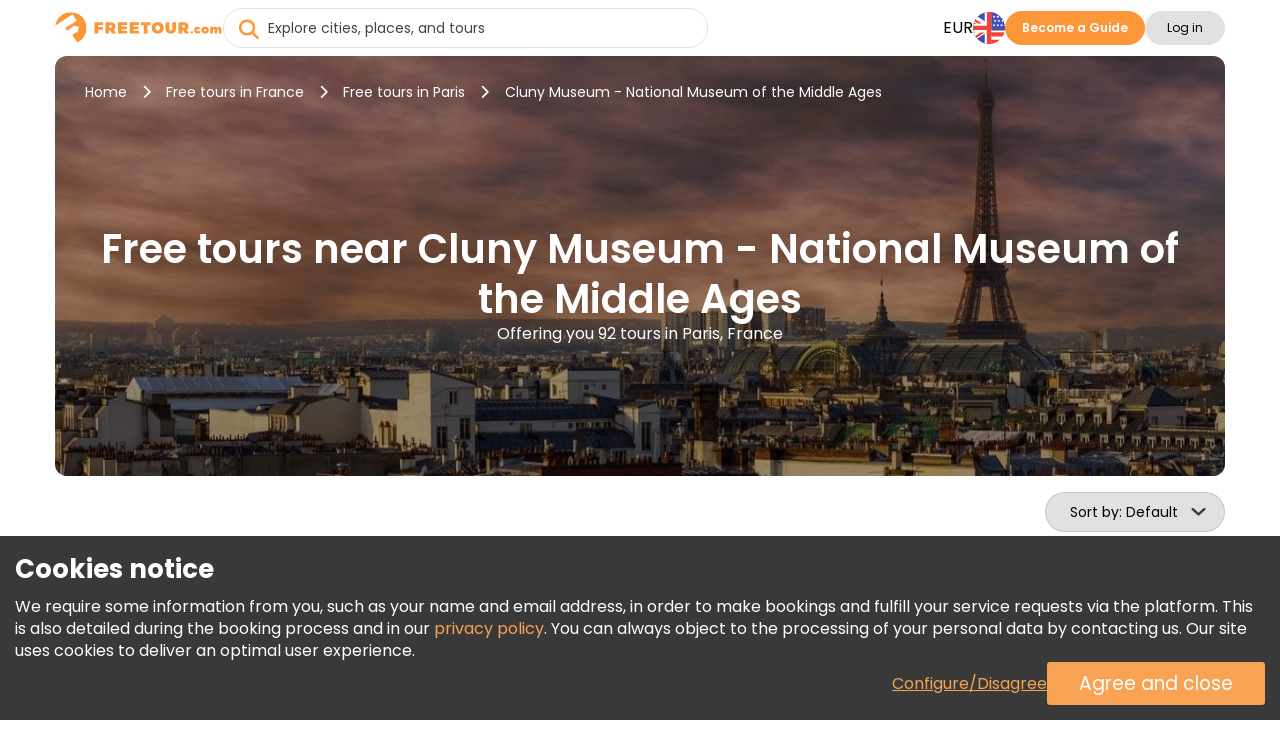

--- FILE ---
content_type: text/html; charset=utf-8
request_url: https://www.google.com/recaptcha/enterprise/anchor?ar=1&k=6LdX-5QhAAAAAIfW18ANq5FgmCqWmfuKFp0nFua9&co=aHR0cHM6Ly93d3cuZnJlZXRvdXIuY29tOjQ0Mw..&hl=en&v=PoyoqOPhxBO7pBk68S4YbpHZ&size=invisible&anchor-ms=20000&execute-ms=30000&cb=pck43cqv5r54
body_size: 48703
content:
<!DOCTYPE HTML><html dir="ltr" lang="en"><head><meta http-equiv="Content-Type" content="text/html; charset=UTF-8">
<meta http-equiv="X-UA-Compatible" content="IE=edge">
<title>reCAPTCHA</title>
<style type="text/css">
/* cyrillic-ext */
@font-face {
  font-family: 'Roboto';
  font-style: normal;
  font-weight: 400;
  font-stretch: 100%;
  src: url(//fonts.gstatic.com/s/roboto/v48/KFO7CnqEu92Fr1ME7kSn66aGLdTylUAMa3GUBHMdazTgWw.woff2) format('woff2');
  unicode-range: U+0460-052F, U+1C80-1C8A, U+20B4, U+2DE0-2DFF, U+A640-A69F, U+FE2E-FE2F;
}
/* cyrillic */
@font-face {
  font-family: 'Roboto';
  font-style: normal;
  font-weight: 400;
  font-stretch: 100%;
  src: url(//fonts.gstatic.com/s/roboto/v48/KFO7CnqEu92Fr1ME7kSn66aGLdTylUAMa3iUBHMdazTgWw.woff2) format('woff2');
  unicode-range: U+0301, U+0400-045F, U+0490-0491, U+04B0-04B1, U+2116;
}
/* greek-ext */
@font-face {
  font-family: 'Roboto';
  font-style: normal;
  font-weight: 400;
  font-stretch: 100%;
  src: url(//fonts.gstatic.com/s/roboto/v48/KFO7CnqEu92Fr1ME7kSn66aGLdTylUAMa3CUBHMdazTgWw.woff2) format('woff2');
  unicode-range: U+1F00-1FFF;
}
/* greek */
@font-face {
  font-family: 'Roboto';
  font-style: normal;
  font-weight: 400;
  font-stretch: 100%;
  src: url(//fonts.gstatic.com/s/roboto/v48/KFO7CnqEu92Fr1ME7kSn66aGLdTylUAMa3-UBHMdazTgWw.woff2) format('woff2');
  unicode-range: U+0370-0377, U+037A-037F, U+0384-038A, U+038C, U+038E-03A1, U+03A3-03FF;
}
/* math */
@font-face {
  font-family: 'Roboto';
  font-style: normal;
  font-weight: 400;
  font-stretch: 100%;
  src: url(//fonts.gstatic.com/s/roboto/v48/KFO7CnqEu92Fr1ME7kSn66aGLdTylUAMawCUBHMdazTgWw.woff2) format('woff2');
  unicode-range: U+0302-0303, U+0305, U+0307-0308, U+0310, U+0312, U+0315, U+031A, U+0326-0327, U+032C, U+032F-0330, U+0332-0333, U+0338, U+033A, U+0346, U+034D, U+0391-03A1, U+03A3-03A9, U+03B1-03C9, U+03D1, U+03D5-03D6, U+03F0-03F1, U+03F4-03F5, U+2016-2017, U+2034-2038, U+203C, U+2040, U+2043, U+2047, U+2050, U+2057, U+205F, U+2070-2071, U+2074-208E, U+2090-209C, U+20D0-20DC, U+20E1, U+20E5-20EF, U+2100-2112, U+2114-2115, U+2117-2121, U+2123-214F, U+2190, U+2192, U+2194-21AE, U+21B0-21E5, U+21F1-21F2, U+21F4-2211, U+2213-2214, U+2216-22FF, U+2308-230B, U+2310, U+2319, U+231C-2321, U+2336-237A, U+237C, U+2395, U+239B-23B7, U+23D0, U+23DC-23E1, U+2474-2475, U+25AF, U+25B3, U+25B7, U+25BD, U+25C1, U+25CA, U+25CC, U+25FB, U+266D-266F, U+27C0-27FF, U+2900-2AFF, U+2B0E-2B11, U+2B30-2B4C, U+2BFE, U+3030, U+FF5B, U+FF5D, U+1D400-1D7FF, U+1EE00-1EEFF;
}
/* symbols */
@font-face {
  font-family: 'Roboto';
  font-style: normal;
  font-weight: 400;
  font-stretch: 100%;
  src: url(//fonts.gstatic.com/s/roboto/v48/KFO7CnqEu92Fr1ME7kSn66aGLdTylUAMaxKUBHMdazTgWw.woff2) format('woff2');
  unicode-range: U+0001-000C, U+000E-001F, U+007F-009F, U+20DD-20E0, U+20E2-20E4, U+2150-218F, U+2190, U+2192, U+2194-2199, U+21AF, U+21E6-21F0, U+21F3, U+2218-2219, U+2299, U+22C4-22C6, U+2300-243F, U+2440-244A, U+2460-24FF, U+25A0-27BF, U+2800-28FF, U+2921-2922, U+2981, U+29BF, U+29EB, U+2B00-2BFF, U+4DC0-4DFF, U+FFF9-FFFB, U+10140-1018E, U+10190-1019C, U+101A0, U+101D0-101FD, U+102E0-102FB, U+10E60-10E7E, U+1D2C0-1D2D3, U+1D2E0-1D37F, U+1F000-1F0FF, U+1F100-1F1AD, U+1F1E6-1F1FF, U+1F30D-1F30F, U+1F315, U+1F31C, U+1F31E, U+1F320-1F32C, U+1F336, U+1F378, U+1F37D, U+1F382, U+1F393-1F39F, U+1F3A7-1F3A8, U+1F3AC-1F3AF, U+1F3C2, U+1F3C4-1F3C6, U+1F3CA-1F3CE, U+1F3D4-1F3E0, U+1F3ED, U+1F3F1-1F3F3, U+1F3F5-1F3F7, U+1F408, U+1F415, U+1F41F, U+1F426, U+1F43F, U+1F441-1F442, U+1F444, U+1F446-1F449, U+1F44C-1F44E, U+1F453, U+1F46A, U+1F47D, U+1F4A3, U+1F4B0, U+1F4B3, U+1F4B9, U+1F4BB, U+1F4BF, U+1F4C8-1F4CB, U+1F4D6, U+1F4DA, U+1F4DF, U+1F4E3-1F4E6, U+1F4EA-1F4ED, U+1F4F7, U+1F4F9-1F4FB, U+1F4FD-1F4FE, U+1F503, U+1F507-1F50B, U+1F50D, U+1F512-1F513, U+1F53E-1F54A, U+1F54F-1F5FA, U+1F610, U+1F650-1F67F, U+1F687, U+1F68D, U+1F691, U+1F694, U+1F698, U+1F6AD, U+1F6B2, U+1F6B9-1F6BA, U+1F6BC, U+1F6C6-1F6CF, U+1F6D3-1F6D7, U+1F6E0-1F6EA, U+1F6F0-1F6F3, U+1F6F7-1F6FC, U+1F700-1F7FF, U+1F800-1F80B, U+1F810-1F847, U+1F850-1F859, U+1F860-1F887, U+1F890-1F8AD, U+1F8B0-1F8BB, U+1F8C0-1F8C1, U+1F900-1F90B, U+1F93B, U+1F946, U+1F984, U+1F996, U+1F9E9, U+1FA00-1FA6F, U+1FA70-1FA7C, U+1FA80-1FA89, U+1FA8F-1FAC6, U+1FACE-1FADC, U+1FADF-1FAE9, U+1FAF0-1FAF8, U+1FB00-1FBFF;
}
/* vietnamese */
@font-face {
  font-family: 'Roboto';
  font-style: normal;
  font-weight: 400;
  font-stretch: 100%;
  src: url(//fonts.gstatic.com/s/roboto/v48/KFO7CnqEu92Fr1ME7kSn66aGLdTylUAMa3OUBHMdazTgWw.woff2) format('woff2');
  unicode-range: U+0102-0103, U+0110-0111, U+0128-0129, U+0168-0169, U+01A0-01A1, U+01AF-01B0, U+0300-0301, U+0303-0304, U+0308-0309, U+0323, U+0329, U+1EA0-1EF9, U+20AB;
}
/* latin-ext */
@font-face {
  font-family: 'Roboto';
  font-style: normal;
  font-weight: 400;
  font-stretch: 100%;
  src: url(//fonts.gstatic.com/s/roboto/v48/KFO7CnqEu92Fr1ME7kSn66aGLdTylUAMa3KUBHMdazTgWw.woff2) format('woff2');
  unicode-range: U+0100-02BA, U+02BD-02C5, U+02C7-02CC, U+02CE-02D7, U+02DD-02FF, U+0304, U+0308, U+0329, U+1D00-1DBF, U+1E00-1E9F, U+1EF2-1EFF, U+2020, U+20A0-20AB, U+20AD-20C0, U+2113, U+2C60-2C7F, U+A720-A7FF;
}
/* latin */
@font-face {
  font-family: 'Roboto';
  font-style: normal;
  font-weight: 400;
  font-stretch: 100%;
  src: url(//fonts.gstatic.com/s/roboto/v48/KFO7CnqEu92Fr1ME7kSn66aGLdTylUAMa3yUBHMdazQ.woff2) format('woff2');
  unicode-range: U+0000-00FF, U+0131, U+0152-0153, U+02BB-02BC, U+02C6, U+02DA, U+02DC, U+0304, U+0308, U+0329, U+2000-206F, U+20AC, U+2122, U+2191, U+2193, U+2212, U+2215, U+FEFF, U+FFFD;
}
/* cyrillic-ext */
@font-face {
  font-family: 'Roboto';
  font-style: normal;
  font-weight: 500;
  font-stretch: 100%;
  src: url(//fonts.gstatic.com/s/roboto/v48/KFO7CnqEu92Fr1ME7kSn66aGLdTylUAMa3GUBHMdazTgWw.woff2) format('woff2');
  unicode-range: U+0460-052F, U+1C80-1C8A, U+20B4, U+2DE0-2DFF, U+A640-A69F, U+FE2E-FE2F;
}
/* cyrillic */
@font-face {
  font-family: 'Roboto';
  font-style: normal;
  font-weight: 500;
  font-stretch: 100%;
  src: url(//fonts.gstatic.com/s/roboto/v48/KFO7CnqEu92Fr1ME7kSn66aGLdTylUAMa3iUBHMdazTgWw.woff2) format('woff2');
  unicode-range: U+0301, U+0400-045F, U+0490-0491, U+04B0-04B1, U+2116;
}
/* greek-ext */
@font-face {
  font-family: 'Roboto';
  font-style: normal;
  font-weight: 500;
  font-stretch: 100%;
  src: url(//fonts.gstatic.com/s/roboto/v48/KFO7CnqEu92Fr1ME7kSn66aGLdTylUAMa3CUBHMdazTgWw.woff2) format('woff2');
  unicode-range: U+1F00-1FFF;
}
/* greek */
@font-face {
  font-family: 'Roboto';
  font-style: normal;
  font-weight: 500;
  font-stretch: 100%;
  src: url(//fonts.gstatic.com/s/roboto/v48/KFO7CnqEu92Fr1ME7kSn66aGLdTylUAMa3-UBHMdazTgWw.woff2) format('woff2');
  unicode-range: U+0370-0377, U+037A-037F, U+0384-038A, U+038C, U+038E-03A1, U+03A3-03FF;
}
/* math */
@font-face {
  font-family: 'Roboto';
  font-style: normal;
  font-weight: 500;
  font-stretch: 100%;
  src: url(//fonts.gstatic.com/s/roboto/v48/KFO7CnqEu92Fr1ME7kSn66aGLdTylUAMawCUBHMdazTgWw.woff2) format('woff2');
  unicode-range: U+0302-0303, U+0305, U+0307-0308, U+0310, U+0312, U+0315, U+031A, U+0326-0327, U+032C, U+032F-0330, U+0332-0333, U+0338, U+033A, U+0346, U+034D, U+0391-03A1, U+03A3-03A9, U+03B1-03C9, U+03D1, U+03D5-03D6, U+03F0-03F1, U+03F4-03F5, U+2016-2017, U+2034-2038, U+203C, U+2040, U+2043, U+2047, U+2050, U+2057, U+205F, U+2070-2071, U+2074-208E, U+2090-209C, U+20D0-20DC, U+20E1, U+20E5-20EF, U+2100-2112, U+2114-2115, U+2117-2121, U+2123-214F, U+2190, U+2192, U+2194-21AE, U+21B0-21E5, U+21F1-21F2, U+21F4-2211, U+2213-2214, U+2216-22FF, U+2308-230B, U+2310, U+2319, U+231C-2321, U+2336-237A, U+237C, U+2395, U+239B-23B7, U+23D0, U+23DC-23E1, U+2474-2475, U+25AF, U+25B3, U+25B7, U+25BD, U+25C1, U+25CA, U+25CC, U+25FB, U+266D-266F, U+27C0-27FF, U+2900-2AFF, U+2B0E-2B11, U+2B30-2B4C, U+2BFE, U+3030, U+FF5B, U+FF5D, U+1D400-1D7FF, U+1EE00-1EEFF;
}
/* symbols */
@font-face {
  font-family: 'Roboto';
  font-style: normal;
  font-weight: 500;
  font-stretch: 100%;
  src: url(//fonts.gstatic.com/s/roboto/v48/KFO7CnqEu92Fr1ME7kSn66aGLdTylUAMaxKUBHMdazTgWw.woff2) format('woff2');
  unicode-range: U+0001-000C, U+000E-001F, U+007F-009F, U+20DD-20E0, U+20E2-20E4, U+2150-218F, U+2190, U+2192, U+2194-2199, U+21AF, U+21E6-21F0, U+21F3, U+2218-2219, U+2299, U+22C4-22C6, U+2300-243F, U+2440-244A, U+2460-24FF, U+25A0-27BF, U+2800-28FF, U+2921-2922, U+2981, U+29BF, U+29EB, U+2B00-2BFF, U+4DC0-4DFF, U+FFF9-FFFB, U+10140-1018E, U+10190-1019C, U+101A0, U+101D0-101FD, U+102E0-102FB, U+10E60-10E7E, U+1D2C0-1D2D3, U+1D2E0-1D37F, U+1F000-1F0FF, U+1F100-1F1AD, U+1F1E6-1F1FF, U+1F30D-1F30F, U+1F315, U+1F31C, U+1F31E, U+1F320-1F32C, U+1F336, U+1F378, U+1F37D, U+1F382, U+1F393-1F39F, U+1F3A7-1F3A8, U+1F3AC-1F3AF, U+1F3C2, U+1F3C4-1F3C6, U+1F3CA-1F3CE, U+1F3D4-1F3E0, U+1F3ED, U+1F3F1-1F3F3, U+1F3F5-1F3F7, U+1F408, U+1F415, U+1F41F, U+1F426, U+1F43F, U+1F441-1F442, U+1F444, U+1F446-1F449, U+1F44C-1F44E, U+1F453, U+1F46A, U+1F47D, U+1F4A3, U+1F4B0, U+1F4B3, U+1F4B9, U+1F4BB, U+1F4BF, U+1F4C8-1F4CB, U+1F4D6, U+1F4DA, U+1F4DF, U+1F4E3-1F4E6, U+1F4EA-1F4ED, U+1F4F7, U+1F4F9-1F4FB, U+1F4FD-1F4FE, U+1F503, U+1F507-1F50B, U+1F50D, U+1F512-1F513, U+1F53E-1F54A, U+1F54F-1F5FA, U+1F610, U+1F650-1F67F, U+1F687, U+1F68D, U+1F691, U+1F694, U+1F698, U+1F6AD, U+1F6B2, U+1F6B9-1F6BA, U+1F6BC, U+1F6C6-1F6CF, U+1F6D3-1F6D7, U+1F6E0-1F6EA, U+1F6F0-1F6F3, U+1F6F7-1F6FC, U+1F700-1F7FF, U+1F800-1F80B, U+1F810-1F847, U+1F850-1F859, U+1F860-1F887, U+1F890-1F8AD, U+1F8B0-1F8BB, U+1F8C0-1F8C1, U+1F900-1F90B, U+1F93B, U+1F946, U+1F984, U+1F996, U+1F9E9, U+1FA00-1FA6F, U+1FA70-1FA7C, U+1FA80-1FA89, U+1FA8F-1FAC6, U+1FACE-1FADC, U+1FADF-1FAE9, U+1FAF0-1FAF8, U+1FB00-1FBFF;
}
/* vietnamese */
@font-face {
  font-family: 'Roboto';
  font-style: normal;
  font-weight: 500;
  font-stretch: 100%;
  src: url(//fonts.gstatic.com/s/roboto/v48/KFO7CnqEu92Fr1ME7kSn66aGLdTylUAMa3OUBHMdazTgWw.woff2) format('woff2');
  unicode-range: U+0102-0103, U+0110-0111, U+0128-0129, U+0168-0169, U+01A0-01A1, U+01AF-01B0, U+0300-0301, U+0303-0304, U+0308-0309, U+0323, U+0329, U+1EA0-1EF9, U+20AB;
}
/* latin-ext */
@font-face {
  font-family: 'Roboto';
  font-style: normal;
  font-weight: 500;
  font-stretch: 100%;
  src: url(//fonts.gstatic.com/s/roboto/v48/KFO7CnqEu92Fr1ME7kSn66aGLdTylUAMa3KUBHMdazTgWw.woff2) format('woff2');
  unicode-range: U+0100-02BA, U+02BD-02C5, U+02C7-02CC, U+02CE-02D7, U+02DD-02FF, U+0304, U+0308, U+0329, U+1D00-1DBF, U+1E00-1E9F, U+1EF2-1EFF, U+2020, U+20A0-20AB, U+20AD-20C0, U+2113, U+2C60-2C7F, U+A720-A7FF;
}
/* latin */
@font-face {
  font-family: 'Roboto';
  font-style: normal;
  font-weight: 500;
  font-stretch: 100%;
  src: url(//fonts.gstatic.com/s/roboto/v48/KFO7CnqEu92Fr1ME7kSn66aGLdTylUAMa3yUBHMdazQ.woff2) format('woff2');
  unicode-range: U+0000-00FF, U+0131, U+0152-0153, U+02BB-02BC, U+02C6, U+02DA, U+02DC, U+0304, U+0308, U+0329, U+2000-206F, U+20AC, U+2122, U+2191, U+2193, U+2212, U+2215, U+FEFF, U+FFFD;
}
/* cyrillic-ext */
@font-face {
  font-family: 'Roboto';
  font-style: normal;
  font-weight: 900;
  font-stretch: 100%;
  src: url(//fonts.gstatic.com/s/roboto/v48/KFO7CnqEu92Fr1ME7kSn66aGLdTylUAMa3GUBHMdazTgWw.woff2) format('woff2');
  unicode-range: U+0460-052F, U+1C80-1C8A, U+20B4, U+2DE0-2DFF, U+A640-A69F, U+FE2E-FE2F;
}
/* cyrillic */
@font-face {
  font-family: 'Roboto';
  font-style: normal;
  font-weight: 900;
  font-stretch: 100%;
  src: url(//fonts.gstatic.com/s/roboto/v48/KFO7CnqEu92Fr1ME7kSn66aGLdTylUAMa3iUBHMdazTgWw.woff2) format('woff2');
  unicode-range: U+0301, U+0400-045F, U+0490-0491, U+04B0-04B1, U+2116;
}
/* greek-ext */
@font-face {
  font-family: 'Roboto';
  font-style: normal;
  font-weight: 900;
  font-stretch: 100%;
  src: url(//fonts.gstatic.com/s/roboto/v48/KFO7CnqEu92Fr1ME7kSn66aGLdTylUAMa3CUBHMdazTgWw.woff2) format('woff2');
  unicode-range: U+1F00-1FFF;
}
/* greek */
@font-face {
  font-family: 'Roboto';
  font-style: normal;
  font-weight: 900;
  font-stretch: 100%;
  src: url(//fonts.gstatic.com/s/roboto/v48/KFO7CnqEu92Fr1ME7kSn66aGLdTylUAMa3-UBHMdazTgWw.woff2) format('woff2');
  unicode-range: U+0370-0377, U+037A-037F, U+0384-038A, U+038C, U+038E-03A1, U+03A3-03FF;
}
/* math */
@font-face {
  font-family: 'Roboto';
  font-style: normal;
  font-weight: 900;
  font-stretch: 100%;
  src: url(//fonts.gstatic.com/s/roboto/v48/KFO7CnqEu92Fr1ME7kSn66aGLdTylUAMawCUBHMdazTgWw.woff2) format('woff2');
  unicode-range: U+0302-0303, U+0305, U+0307-0308, U+0310, U+0312, U+0315, U+031A, U+0326-0327, U+032C, U+032F-0330, U+0332-0333, U+0338, U+033A, U+0346, U+034D, U+0391-03A1, U+03A3-03A9, U+03B1-03C9, U+03D1, U+03D5-03D6, U+03F0-03F1, U+03F4-03F5, U+2016-2017, U+2034-2038, U+203C, U+2040, U+2043, U+2047, U+2050, U+2057, U+205F, U+2070-2071, U+2074-208E, U+2090-209C, U+20D0-20DC, U+20E1, U+20E5-20EF, U+2100-2112, U+2114-2115, U+2117-2121, U+2123-214F, U+2190, U+2192, U+2194-21AE, U+21B0-21E5, U+21F1-21F2, U+21F4-2211, U+2213-2214, U+2216-22FF, U+2308-230B, U+2310, U+2319, U+231C-2321, U+2336-237A, U+237C, U+2395, U+239B-23B7, U+23D0, U+23DC-23E1, U+2474-2475, U+25AF, U+25B3, U+25B7, U+25BD, U+25C1, U+25CA, U+25CC, U+25FB, U+266D-266F, U+27C0-27FF, U+2900-2AFF, U+2B0E-2B11, U+2B30-2B4C, U+2BFE, U+3030, U+FF5B, U+FF5D, U+1D400-1D7FF, U+1EE00-1EEFF;
}
/* symbols */
@font-face {
  font-family: 'Roboto';
  font-style: normal;
  font-weight: 900;
  font-stretch: 100%;
  src: url(//fonts.gstatic.com/s/roboto/v48/KFO7CnqEu92Fr1ME7kSn66aGLdTylUAMaxKUBHMdazTgWw.woff2) format('woff2');
  unicode-range: U+0001-000C, U+000E-001F, U+007F-009F, U+20DD-20E0, U+20E2-20E4, U+2150-218F, U+2190, U+2192, U+2194-2199, U+21AF, U+21E6-21F0, U+21F3, U+2218-2219, U+2299, U+22C4-22C6, U+2300-243F, U+2440-244A, U+2460-24FF, U+25A0-27BF, U+2800-28FF, U+2921-2922, U+2981, U+29BF, U+29EB, U+2B00-2BFF, U+4DC0-4DFF, U+FFF9-FFFB, U+10140-1018E, U+10190-1019C, U+101A0, U+101D0-101FD, U+102E0-102FB, U+10E60-10E7E, U+1D2C0-1D2D3, U+1D2E0-1D37F, U+1F000-1F0FF, U+1F100-1F1AD, U+1F1E6-1F1FF, U+1F30D-1F30F, U+1F315, U+1F31C, U+1F31E, U+1F320-1F32C, U+1F336, U+1F378, U+1F37D, U+1F382, U+1F393-1F39F, U+1F3A7-1F3A8, U+1F3AC-1F3AF, U+1F3C2, U+1F3C4-1F3C6, U+1F3CA-1F3CE, U+1F3D4-1F3E0, U+1F3ED, U+1F3F1-1F3F3, U+1F3F5-1F3F7, U+1F408, U+1F415, U+1F41F, U+1F426, U+1F43F, U+1F441-1F442, U+1F444, U+1F446-1F449, U+1F44C-1F44E, U+1F453, U+1F46A, U+1F47D, U+1F4A3, U+1F4B0, U+1F4B3, U+1F4B9, U+1F4BB, U+1F4BF, U+1F4C8-1F4CB, U+1F4D6, U+1F4DA, U+1F4DF, U+1F4E3-1F4E6, U+1F4EA-1F4ED, U+1F4F7, U+1F4F9-1F4FB, U+1F4FD-1F4FE, U+1F503, U+1F507-1F50B, U+1F50D, U+1F512-1F513, U+1F53E-1F54A, U+1F54F-1F5FA, U+1F610, U+1F650-1F67F, U+1F687, U+1F68D, U+1F691, U+1F694, U+1F698, U+1F6AD, U+1F6B2, U+1F6B9-1F6BA, U+1F6BC, U+1F6C6-1F6CF, U+1F6D3-1F6D7, U+1F6E0-1F6EA, U+1F6F0-1F6F3, U+1F6F7-1F6FC, U+1F700-1F7FF, U+1F800-1F80B, U+1F810-1F847, U+1F850-1F859, U+1F860-1F887, U+1F890-1F8AD, U+1F8B0-1F8BB, U+1F8C0-1F8C1, U+1F900-1F90B, U+1F93B, U+1F946, U+1F984, U+1F996, U+1F9E9, U+1FA00-1FA6F, U+1FA70-1FA7C, U+1FA80-1FA89, U+1FA8F-1FAC6, U+1FACE-1FADC, U+1FADF-1FAE9, U+1FAF0-1FAF8, U+1FB00-1FBFF;
}
/* vietnamese */
@font-face {
  font-family: 'Roboto';
  font-style: normal;
  font-weight: 900;
  font-stretch: 100%;
  src: url(//fonts.gstatic.com/s/roboto/v48/KFO7CnqEu92Fr1ME7kSn66aGLdTylUAMa3OUBHMdazTgWw.woff2) format('woff2');
  unicode-range: U+0102-0103, U+0110-0111, U+0128-0129, U+0168-0169, U+01A0-01A1, U+01AF-01B0, U+0300-0301, U+0303-0304, U+0308-0309, U+0323, U+0329, U+1EA0-1EF9, U+20AB;
}
/* latin-ext */
@font-face {
  font-family: 'Roboto';
  font-style: normal;
  font-weight: 900;
  font-stretch: 100%;
  src: url(//fonts.gstatic.com/s/roboto/v48/KFO7CnqEu92Fr1ME7kSn66aGLdTylUAMa3KUBHMdazTgWw.woff2) format('woff2');
  unicode-range: U+0100-02BA, U+02BD-02C5, U+02C7-02CC, U+02CE-02D7, U+02DD-02FF, U+0304, U+0308, U+0329, U+1D00-1DBF, U+1E00-1E9F, U+1EF2-1EFF, U+2020, U+20A0-20AB, U+20AD-20C0, U+2113, U+2C60-2C7F, U+A720-A7FF;
}
/* latin */
@font-face {
  font-family: 'Roboto';
  font-style: normal;
  font-weight: 900;
  font-stretch: 100%;
  src: url(//fonts.gstatic.com/s/roboto/v48/KFO7CnqEu92Fr1ME7kSn66aGLdTylUAMa3yUBHMdazQ.woff2) format('woff2');
  unicode-range: U+0000-00FF, U+0131, U+0152-0153, U+02BB-02BC, U+02C6, U+02DA, U+02DC, U+0304, U+0308, U+0329, U+2000-206F, U+20AC, U+2122, U+2191, U+2193, U+2212, U+2215, U+FEFF, U+FFFD;
}

</style>
<link rel="stylesheet" type="text/css" href="https://www.gstatic.com/recaptcha/releases/PoyoqOPhxBO7pBk68S4YbpHZ/styles__ltr.css">
<script nonce="jhJu0IJt_iHCMomJ6LtgCA" type="text/javascript">window['__recaptcha_api'] = 'https://www.google.com/recaptcha/enterprise/';</script>
<script type="text/javascript" src="https://www.gstatic.com/recaptcha/releases/PoyoqOPhxBO7pBk68S4YbpHZ/recaptcha__en.js" nonce="jhJu0IJt_iHCMomJ6LtgCA">
      
    </script></head>
<body><div id="rc-anchor-alert" class="rc-anchor-alert"></div>
<input type="hidden" id="recaptcha-token" value="[base64]">
<script type="text/javascript" nonce="jhJu0IJt_iHCMomJ6LtgCA">
      recaptcha.anchor.Main.init("[\x22ainput\x22,[\x22bgdata\x22,\x22\x22,\[base64]/[base64]/MjU1Ong/[base64]/[base64]/[base64]/[base64]/[base64]/[base64]/[base64]/[base64]/[base64]/[base64]/[base64]/[base64]/[base64]/[base64]/[base64]\\u003d\x22,\[base64]\\u003d\\u003d\x22,\x22w6A5LcOhTW8RwoXCgcKzw7pJwpZTwqfCm8KmUcO/GsOIMMK5DsKgw6MsOgHDi3LDocOewqw7f8Oof8KNKxHDp8Kqwp4XwrPCgxTDhUfCksKVw6NXw7AGYsKowoTDnsO6K8K5YsO9wpbDjWAxw5JVXT9wwqo7wog0wqs9QxoCwrjCvAAMdsKHwq1dw6rDqz/CrxxVX2PDj3bClMOLwrBJwovCgBjDjMOXwrnCgcOrbDpWwojCg8OhX8Ogw63Dhx/CiWPCisKdw6zDmMKNOGjDrn/ClXDDvsK8EsOvbFpIRlsJwofCryNfw67DusOSfcOhw4nDsldsw4FXbcK3wpgAIjx3OzLCq17CsV1jeMOzw7Z0asO0wp4gfjbCjWMsw57DusKGF8K9S8KZE8O9wobCicKGw59QwpBtY8OveHXDlVNkw4PDmS/DoigYw5wJOsOJwo9swozDvcO6wq5tQQYGwoPCusOeY03Co8KXT8Kkw4giw5IyDcOaFcOAMsKww6wifMO2ABfCpGMPTG47w5TDrk4dwqrDmMKuc8KFSsOJwrXDsMODNW3Dm8OBEmc5w6LCosO2PcKnGW/DgMKvdTPCr8KswpJ9w4JTwqvDn8KDZFNpJMOpeEHCtGJFHcKRLxDCs8KGwoZyez3Ci2/CqnbCli7Dqj4fw5BEw4XCoWrCvQJjaMOAcy8Jw73CpMKTMEzClhHCi8OMw7ALwqUPw7o3aBbClATCpMKdw6JFwrM6ZU4Mw5ASNsOhU8O5WsOSwrBgw5HDkzEww6XDkcKxSC/CpcK2w7RgworCjsK1K8OaQFfCnx3DgjHCgWXCqRDDtVpWwrpEwoPDpcOvw54gwrU3GMO8Fzthw73CscO+w7PDrnJFw7ofw5zCpsOpw6lvZ3jCosKNWcORw6U8w6bCrcKnCsK/DHV5w60tMk8zw7TDhVfDtCnCnMKtw6Y6KGfDpsK/[base64]/[base64]/w5bDq8OAdsKIXDfDuW/CjwgawoXCs8OfWAfCr8OFasOYwrMyw4/[base64]/[base64]/BMKIfcKXwrkVw7zCpGVzUsOjesOLcysww5PDuHJnwqs7JMKPdMOINXfDsnQXG8Oiwr/Ckh/CgcOzb8O/[base64]/ClTbCljXDrzzDlkTCiCPCrcOuwqDDlGLCtUFjR8KEwoDChzTClR/DpXo3w4YFwp/DjcKww7fDgRMAbsO2w5HDscKpXcOVwq/DncKmw6LCsRl5w4Jhwqtrw5R8wqPCgCJGw6pZPUHDhMOOHxvDl2TDlsOxJMOgw6Bxw61JF8OEwo/DvsOLIWXCmhIcJQ/[base64]/[base64]/DvMO/[base64]/CuS4Two/DjMKewo/DqsO1MT15SMKUwpvCnMORBA7CjsOHwrbCg3TCrcK2wpfDpcKdwqJNbSjDp8K8d8OAfATCosK/wqHCgBcGwrnCkg9+w4TCql84wonCssO2wp9Uw6VGwqjDq8KoGcOnw5nDvnRXw78Ww6whwobDvMO+w5UXwrAwLcK7J3/DpUPDrcK7wqYrw7xDw4Yww5NMLB57UMKVOsOVw4InFX/DsyPDt8O9VlsXBMK3ATJOw60Xw5fDr8OFw7TClcKkKsKOKsOaTFXDusKTM8Oqw5zCqMOZGcOfwqLChn7Dk3fDpxzDgGUoKcKYGcO+XhvCgsOYO1wVwp/CnjLDjXdUw5TDicK6w7MKwr/[base64]/[base64]/DhlvCqHsRw4vDg24DwpXDiwxywpfCrBpvw7bCm3gcwrwnwoQMwrc1wo5Ew6gbcsKhwpzDnRbDosOEYsOReMOGwqLClREhVzImU8K2w6LCu8O+BMKmwrczwp4yJyxmwobDmXBGw7jCjyxcw6nCvWd+w5oKw67DoyMYwr0fw4fClsKBS1LDmDBQYcOyE8Kbwp/[base64]/Z3bCh0nDthRNw7FvHsKbdDZuwpQPIDV7woDCixHDlcOZw78Mc8O5EsOpT8KMw4VjWMKcwrTDjsOtecOew63ChcOoNFfDnsKkw5U/Hz/CnTLDvDEvOsOUZ38iw7DCk2TCt8OdG3jCjlViw6pAwrHCm8Kqwp7CvcK/[base64]/fFbDu8KKLcOzwoXDusOMw6MMw6zCn8K0wpXCrcK4LEDCowVfw5/DsHjChgfDssKuw7lQbcKtVMK7BGjCgi4dw6nCvcOawpJFw7TDjcKowpbDmk8wC8KTwrrCu8Kzwo5pS8K4BVDDkcOLBRnDvsKrX8K4aVldfFMHw4p6d3VFasOBesK2wrzCgMKhw4MXbcKpUsO6PXhRNsKuw4zDtB/Duw/CqFHCgE9rXMKsUsOPw4J3woMkw7dNBD/CocKMXCXDr8KsfMKPw6lvw5w+AcKSw7TDrcOjwozDtVLDhMKcwpbDosKudkDDq34VfsKQwpHDpMKLwrZNJT4qGQLCvw1wwq3Crh8Sw5vCpMKyw4/DuMKcw7DDq2fDi8OQw4bDiFfCiF/CiMK2LgJhwqFlfHXCp8O6w6vCnVjDhULDtcOiJ1BAwqMQw7xuaQg2XFIPWCRSI8KVPMO3IsKtwqTCmS7Cg8Oww4dFYD9COlHCtW0+w7/[base64]/CocK4wpgywrNofMOnw4A9Qk47XQYBw4o7TSzDknAew7fDv8KQCV8Nc8K/KcK4EExzwpPCp05dZxJzNcKVwqjDvjIPwrRlw5RZB0fDlHvDrsKfdMO6w4fDhcOnwrnCgMODExzCtsKVFzXCh8OMwqZCwpPDs8K2wp1/E8OMwoJWwoc1wq3DkHUjw7Z7SMOWwogNJMOww77CqMKEwoI3wqPDtcO/[base64]/QnnDk3/DocOGEXnCo8OGVMK0wr3CvcO/w6PCncKxwqFXw4MvwodQw5vDtH3DjnfDilbDqMKSw4HDrx9nwqRhY8K/[base64]/UcOwNMKHVcOwwoPCmjjCqlIDLMO6PUnChcKAwp7DulJmwqtTSsO4J8OZw5LDgBBRw5TDomlAw73CqMKkwrfDjsO+wrDCsG/DsihVw7/CiRbCscKsF0gDw7HDn8KJLFLCpsKGw702MkLDhljCvsK5wrDCuxc+wovCmjTCoMOzw7YlwpA/w5fDvQgcNsKNw7LDjUgwF8OdScKxPTbDqsKtVy7CrcK/w65xwqEwPhPCpsO7wqw/ZcOKwowGY8OpZcOvFsOoDyR+w5Iew5tmw7DDkkPDmR/[base64]/CmBvDkMKVLTEKQz7DusONZAXDl8KRw70Mw7fCjFgkw4p1wqTCvBbCvsOkw4DCocOTOMOlJMOqAsOwJMK3w6NvbMOfw4XDhW9LTcOoCMKaasOvJsOQHyvDvMKiwrMKUQPCgwLDqMOBwonCuyAMwr9/w5fDgxTCp1tDw6rCvsKpw5zDpm9Awql5LMKyHcOnwrh9D8KKKnpcw57Dmg/[base64]/[base64]/SgBcwp/Cm8O4woRgw6jDu1PCmyLCnWNqw5vDt8Kow7nDssKww5bDoxY0w6cXXMK4cDfDoiDDoRcdwrozf1s5C8Kvwo50AFFBan7Cql/Cr8KnO8KXNm7CsDYgw5Bew6HCrE9Xw5pKZhnCnMK1wq1uw6LCkMOqf2oCwojDtsK3w41dK8OLw69Ww4XDqsO8woogw7x+w5vCm8O3XSLDkTbCm8OLTWZWwpdnOErDgcOpJsO8w44mw45tw4TCicOBw45EwrDDuMO0w6jClFRBcQ/CpcKywpHDsWxCw7l5w73CvQB4wqvCk3/DiMKAwr9Rw73DscO0wr0ycsOqHMOgwoLDhMKjwqVnf3k3wpJ2w5XCqCjCoGILEyYBaXnDqcK/CMK9w7ghUsKUCsOeXTQQe8OnDT4LwoZHw5ATZ8Oze8OawqfDoVnDuQkINMKFwrXDhjcFecKBAMOcKXIAw6/ChsODCEPCpMKiw6Q0Az/DicOvwqYWT8KBMQ3Dq0AowoRcwobCkcO9RcOUw7HDucO6wr7DoUFewpPDjcK9KTrCmsOVwp1XdMK4ChQ2GsK+ZsO5w7rDmWICAsOoS8Krw7PCvAPDncOUI8KQfxvCv8KCMcKrw5I0dB0yQcK1AsOfw77CmcKtwrhsasO1ZMOFw6RQw7/Dh8KGLXHDtw80wqJxFG5fw7rDkGTChcOIYFBGwrYCUHjCncOpwq7Cr8KtwrHChcKBwoDDtiQ4w63CizfCnsKmwogGbSTDssOkwq3CjsKLwr0YwonDijQKTnzDoVHClw07YFPCvy8BwpLDuBVOJsK4GnQXa8Kxw5nDiMOGw4/Ds0AyR8KnBcKuNsO+w7YHFMK0J8KRwp/Dk13CicOSwoVZwpnDtx4eCWPCqMOQwoNKA2c7w7pJw7InacKmw5rCm1c3w7weEx/[base64]/w7vDgcKCKcOfwo3DklvCm8OOw4vDlzzDlUTCl8O8C8Odw6UQUQ9MwrBPKB8gwonCvcKww7TCjsKAwrDDo8Kswpl9WMO9w73CpcOzw5oVbQPChVoyCgALw6Mdw6h/woPCi1LDtVkTMh7DocOeDFHCphPCtsK4LgLDjsKFw7DCpsK5ABlxI3p5IcKOwpEhBxPCn012w4vDoGVgw5AzwrTDtMOhB8Ofw7bDvcKhPG7DmcOsQ8Ksw6JEwo3Dm8KWMEfDrksnw6zDg2I4TcKBa0l+w4jClsKqw6vDk8KtGn/[base64]/DvXc+w7k/[base64]/DncK0RUphGj7Cv8KfwrAhwr8POsKUT8OwwqjCu8KtXhhswrJMKcKRNcK3w73Cvk1HM8Ouw4NSAAonN8Ocw6bCoDfDiMOEw4HDtsKxw73ChcKOKMKXZSIePWXDscKrw6MlMsOZwrvDkDnDhMOCw7vDksORw5/[base64]/DlX16w5FNFhYSw7jDs8KzwqjChWtJUcOKw6rDucK1SMKSQMOOXmcbw5hDwoXDk8Onw4DDhcOuAMO3wptNw74OQMKkwqPCiFlKPMOeBMOKwpRgFivDuV3Dvk/[base64]/w69fw58HwrJfMcOKwppzMTvDt2g1w4fCtRvDmcKsw5QyS0DCiA4dwq5OwoU5AMOjVsO/[base64]/a0nDgcOcH1RoLxEpwpc+wofDtsO9wp0Hw5PCkRx1w67ClMO2wrPDo8KMwpPCosKoMsKiFcKpSWc4f8OSO8OeKMKaw7oJwoxQSD0FVMKFwpIVXsO3w4TDgcOLwqZeBh/CqMOAOMOtwrrDqH3DsRwzwrsMwpJVwrIYCcOSXMK3w6k2YmrDrWvCh1bCnsO4ewF7Rx02w5nDi2tHAcKCwphawpY/wrfDvUXCqcOQEsKHA8KlBsOcw48BwpgdUkceMUhZwqUMw6Ixw7UgLjXDl8K3b8OLw71wwq/Cs8KQw4PCtVpKwo7Cn8KTBcK3wqnCjcKBDDHCvwbDt8KswpHCocKXf8O7QT/DscKBwp7DnxzCt8OaHzTCvMK+XEllw68fw4/Do3fDrSzDvsKjw4s4JVTDrnfDmcKmf8OQecOAY8O5eAXDqX5mwpxkbcOsNBh3XitCwpbCssOIEy/Do8Oiw73DnsOgbV8ncSnDp8OKbMOAXGUqC1hcwrvCuR14w4DDp8OeGS4Tw5TCqcKHw790wpUlw4rCnlkywrReJXBiwrHCpsKHw5rDslbCnx5RLMKNJsO4wqzDr8Ouw7ENFHVnOh4oUsOla8KkMcOOKHXCkMKGS8KTBMK6w4XDtjLCmTgxTV8UwovDrMKNNzTClcOyDG/DqcK1UQ/CgCrDrnLDthvCr8Ksw54uw4jCuHZDIULDo8OCfsKhwpIKWlHClMKcPmAZwp0Gez08Plcww5vCmsOKwolhwqDCpcOYOcOnDsK9Dg/Dq8KtLsOhB8OkwpRcZSPCt8OPBsORBMKUwo1QdhVTwqzDinsGOcO1wp7DvcKrwpVVw6vCsjhOBSFrDsO+P8ONw5oIw4xoXMKdMXVqwrfDj2HDjkbCjMKGw4XCr8OYwoIvw5JAPcOZw4jDisO4BmbDqAZMwrTCpWEBw4AvS8OzVcKlLj4nwqZRWsOCwrTCqMKPNsO/[base64]/[base64]/CvUnDv1QcwoARc388MDzDlWDCs8OQIwFWwp4swooow73DrcK3wooMFsK3w6dXw6Mywp/ChDzDulvCicKww4PDkV/DnsOFwpXChwDCmcOpecKVMAfCq27Col7DpsOqD0BLwrnDnMOYw5FqfSNBwo/DtVbCmsKhXyLCpsO2w4jCu8OewpvDkMK/[base64]/CtHHCrMOgw6XDhQPDtXs4w7VafSgjN3hCLsKvwrPDkEzClX/[base64]/[base64]/[base64]/[base64]/U8KYUg/Dt8Onwp1cwqsJwpMcRiPCvjTCqBRlMcOeDH3DhcKEd8KKQ3fCgMOjN8OPY3DDmcOKegbDgzHDscOTEcKqMhzDmsKEVH4edkBwXMOJJggVw6pwWMKnw7lcwozCknhPwrXCocKmw6XDgMKrOMKBbj0ULDYvX2XDhMOfPVhsPMOmU1rDv8OPw4/CrGUCw6rCocO3RwwtwrIDKMKvesKbWQrCl8KFwqgwFV/[base64]/Dq0/Dl2XDi2IHw5MXIGnDvsKFwr7DvMK9PcKsXMK9YsOXWcK6HSNgw4sBBmEkwozDvMOQLCTCscKZJ8Oowq8GwpAtV8O5wrHDp8O9C8OGGCzDuMOJGClrdFHCh3Aow70+wp/DhMKeRsKtb8KtwpkJwppIHwtWQRDDm8O6w4bDp8KNRB1NFsO/[base64]/CuMKew4PDuxXClgAiW8K/[base64]/[base64]/DucOXwoUswoQDw6XDhHXDisOFwrrDq8OkXTYAw6/DulvCvsO3RCHDgMOXH8KZwqTChRTCksObEMKtDW/[base64]/wpR+NkBpXcODSBB9woLCiMOTbA4caH4CA8K3DsOcQxTCtjoPRMKwFsOuaFcUw4HDvcObScO9w4VNWk3DpmtXMFjDgMO7wrDDpy/[base64]/wpJiC8KPwrh4w5LDuMOYDRgfw63Ck8KCEmYZw5XDogTDp1LDjcO1CsO1FzMVw4LDg37CsyPDuAs9w511LsOwwo3DtilawqVEwoQERcOVwr5yGWDCvGLCiMKwwrQFJMKfw4wew45Ewq9Lw494wocsw5/Cs8KfJEnCtUMkw4UUwqDCvFnDg1Ihw7tiwqEmw6o+wrnCvD8dZ8OrfsOXw6PDusOiw7tDwo/Dg8OHwrXDo1EvwrMVw6HDjXHDp3fDkAjDtU3CicOcwqrCgsO1TiFiwrF0w7zDhWrCjcO7wrXClioHf1PDo8K7QGsOWcKbXw5Nwp7DpRHDjMKcGEPDvMK/EcOHwo/CpMOHw4fCjsKOwpvCqBcfw74efMO1w4xEw6pjwpLCnVrDrMO4dn3CscOPTi3DmsOWI1RGIsOuVMKzwonCqsOGw7XDu2RPKVDDg8O/wqRCwr3ChV3DosKRwrDDocOVwoYew4DDjMKsWwvDkQ58HR/DvXFdwotRZWPDlzPDvsKpR2PCp8K0w5UXchNzAsKLG8K5woLCisOMw7LDvBYYTEzCn8O2IsKAwpVqanLCmsK/w6/DvAM6fxbDpcKYV8KAwpDDjCFrwp15wqrDosOHdcO0w7rCp1DCoT4Aw7jDrRQQwp/Dk8Kcw6bCi8KaFMKAwr7CtUTCsEHDkERSw7jDuijCmMKVGkAiTsKgw7DDgC5FHQLDvcOOFcKDwq3Ds3HDu8O3F8OcAGxnYMO1csKnSAcyEcOSCcKcwr3CncKMwq3DhTtCw7h7w6nDkMO1DMKOTcKiMcOiHsOpJsKOwq7Dn0HCsDDDsitZesKVw5rDgMKlwr/DtcKHYsOYwqDDuUoZOzXChTzDmhNTIcKfw5bDrnfDunc3PsOHwo5NwplAcgnCr3k3YMOawq3CiMO9w51qTcKEBMKHw7F/w5kuwqDDj8KMwrEJQ0LCk8KNwrkqwr02G8OvYMK/w7vDriV7cMKEJcKmw7XDmsOxeTtww6HDqC7Dgw/[base64]/DhxozwrPCisKPwq9Rw5xBfcKMYBJ/ZmlNe8K8GsKQw61eVQLCscOTen/CusOswonDscKiwq0BTsKtKcOtAMKtWkQhw7skECfCqsK/[base64]/w7tybMKkw6PCll/DoDxIw7XDmMOmFsKRwoFJCl/CoAbCscKNOsOaPMKlHw/Cs3IVOsKPw4fCvMOEwr5Kw7DCuMKHYMO4DHZuGMKWSAhFeG7Dg8KMw7UpwpzDlAnDrcKeW8KCw58AasK7w5XCksK+XCzDmmnCrsK9S8Ogw4/CsUPCiHAMDMOsdcKNwpXDiQTDncK/[base64]/[base64]/wo18wop8PgkOTsOlKmzCh8KBw6fDhsKIw5bDp8OYMcObMcKRNMO0ZMKRwopCw4HCpGzClzpuYVrDs8K4S0fCuxw+dz/DqU0mw5YiFsKaDUXCu256w6NzwqzCvyzDqsOpw611w4oswoMLWynCrMKUwqFbAF4Hwp7Csy3CiMOhNcOyXsOwwoXChCphRFBNSGrCuFTDlnvDm2fCpwoRRA8/NMOaFGDCjCfCoTDDjsK7w6LCt8OMdcO7w6M0GsOba8Odwq3CrjvCkThrYcK2wrsmWWJJaUg3E8O/aGvDr8Opw7k3w4lWwqBYOS7DmAfCssOnw5TDqEMRw5LCpFJQw6vDqjfDtCQhNzfDsMKPwrLCssK6w7xfw7HDjzbCisOpw63Cu0/[base64]/DgcKCw4dfBsOJLQbDhMKpWMKBAHh+VsKAI3AROzVuwpLDq8OdasKIw4tlOSPCvDfDh8K/[base64]/CgMO6acKjQsOeOh4EwrIsPlA4wo0TwqvCisO2woR1VlzDo8OXw4/CkUfDosO4wq5OIsOUw5RoQ8OgbD7CuSdvwoFcGWzDliHCkQTCnsOUMcKGVkPDpsOJw6/Di2J3wpvCoMKDwpTCq8OgYMKjPlwNKcKiw6pILC3Cp3nCgVLDi8OLInEfw4ZiVB9DXcKGwofClsOJakLCv3MrSgA6JyXDvWgGFiDCrQvDrRAoQVrCj8Otw7/[base64]/CqcOdw5xZPcOBN8OawrXCmhtkIiPDoh3DvULCm8KQJcO3dHd8woNBIEnCm8ObMMKdwrcowqQMw7wZwpDDkcKHwrzDlUs3NV/Do8Opw6DDqcOcwrnDiBFiwoppw7DCrEvCi8KGIsKdwrvCm8OdbsOUampuGsO3wo/[base64]/w5oAMcOawrFPTsKdwpkNwrdjKMOlX8KDw4PDlMK1w4sDEH3DrXXCtWt+QEA4wp0IwrDCtMOGw58vasKPw4XCog/Dm2vDj1rCk8KEwqBQw4/DiMOra8OdZcK5w6AiwqwTGw3DssOTw6/[base64]/[base64]/CtAFDw7V3w70UwoNlw77DusKEw5vDm8OUwogUZiEiCXTCu8OwwoBWVcKHbFUHw5wVw5fDoMOpwqAnw5AKwrvDksOXw6TCrcOpwpsNFFnDiEjCli1rwos/w4E/w6rCnWFpwqoJQsO/SsO8w77DrBJXY8O5Y8ORwrI9w6Zrwr5NwrvDvVgowpVDCGpLL8OiR8O2wqPDqSMgfsOgZXF4dTlgGRtmw4XDoMKxwq5Ww5hDTi8zHcKtw6FJw74Hwp7ClyxAw5TCh3kEwqzCsGsqQSEMdhpYSRZxw7ERecKxT8KvKAzDjG7CmMKGw59KVi/DuGJ5w7XCjsORwpbDucKuw4PDs8O3wq4mwq7ClBDCoMO1esO7wqYww55Pw6YNM8OJYxLDmSxvwp/CtMOYEQDDuBBJwpY3NMOBwq/[base64]/DgMOeHm3CkCnDt8OJMMODXcOCwpLDocK/AcOhwqrCicK0w6PCqzPDlMOAK2dASnPCh0ZPwqFgwqEEw4nCp0hfL8K/TcO+DMOswrghQcOtw6XCgsKCCyPDicKIw4IJLcKKWEtuwo9+IcOPSBcueVc2w7gqRDp3QMOKSsOzSsOxwpbDnsOow7Z6w4Yoe8O3w7NvSVU8wpbDmG5GCMO2eB41wr/DvMKow7Flw5bCoMKRf8O/wrXDpRPClcOvcMODw63ClWLCnifCusOvwos1wp/[base64]/VcKzw5gBf2LDkxrCtFYaSSw0w5PCmMKeScK3w5toMcKhwogUKCbCmXfCrzVLwrVjw6TCkh/[base64]/CsCvDhU3CrsOOwoTDswdrwq8nDRTCvn/[base64]/DmsOnWMOvJijCicK4ZW1+w4AYV8KScMKywpxxwoUWGcOjwrxxwqMVw7rDh8OIKmoeAsONPjzCuCPDmsOlwpZmw6cOwpAQw4vCtsO1w6LCjV7DizPDsMKgQMK9GgteYmTCgDvDiMKXNFtXPwNaETnCjmouJ0pTw5/DkMKbLMKWXC4mw6PDh2HDigXCu8Kgw43CqBQ2QsK0wqhNdMKuWQfCuAHDs8KKwrZyw6zDm3/[base64]/CtDTCgcOlIlQibsKSXy4nw6oqWGRSwo07wovCrMKcw6rDocOdQCpRw6DCgcOvw61hD8KMEDfCqsOgw7wIwo4nbjnDl8OAOXhwLB7DqgHCnx8Ww7pRwp8EGMOqwpk6XMOWw5QmXsOrw4tQCgkWKy5/[base64]/CtcOcdDJzYicHw7NiAEbDhsK6Z8KPwoF5wofDo8Kee2LCjX5eWQhMP8Ohw7PCjATCvMKLwp8JRRIzwplPK8OMd8OPwoY8cwsxfsKawpcmHFBKOxbDjTHDksO/AMOkw4Qtw69+FsOZw70XccOjwoonJDDDm8KdUMOOw4/DpMOdwqjCkBvCrMOHw51bXcOAEsO+SgTCnGvCusODP07Dk8OcMcKtH0HDl8ORJRsTw7LDkMKIBsOhMljCvibDlsKwwp/Dh0YJTUQiwrcKwrwpw5HCtQbDo8KewqjDkBsCIgYRwohYGwkhdinCkMOTasKNA1ZhMCDDiMKNGmDDpsKcTXDCucOVfMOJw5AEwr4DDQ3CvsKyw6DCp8KRwrvCv8O4w5LDisKDwrHCsMOAFcOtYV7Ck3XCusO2VsOpwoQDUhoVFjPDiQAfcX/Cp2w9w7ceR05JBsKDwp7DvMOQw6jCo07DikzCjF1cH8OMXsKewrZRGkPCglBTw6gkwpvCihs/wqLChgDDnHxFbXbDtT/[base64]/Du1kMFcKSwpTDhMOeIMKtw5zDmMOHw4RWZGlNwrkIAMK/w4vDvRE4w6vDk0nCgyXDu8K0w6YnZ8Ktwq8WDRQUw5/[base64]/wq7DkH/CmcK5w6cWw7LCj8KoWinCu8KnwrPDtGYhMVbCsMOiwppbCGBeSMOfw43DlMOjCWZ3wpPDocO8w4HCnMKww5kCAsOOO8O4w405wq/DlVxMFhdFBcK4X0XCqcKIf0B+wrDCmcK5woANPRPCjXvCmcORLMK7SwvCvEpLw4YgTEzCisOJA8KLHVomRMKwGHBJwo5rwoTChcO9ZU/[base64]/XcOsLiDCkhXDnMKMwqNkSMO+w6gxQ8KEw5dYwoNvIsKXWzTDumPCi8KIbwMGw5A/OS/[base64]/[base64]/[base64]/Cm8KEw43CiMKhwogTc8OeXVh8TkbDqMOFw6gsKl/Co8OjwrkFQUBCwrNrBRjDhA/[base64]/DqDVOSUQ8FzHDmMK1wr5bwonDoizDj8Kfw5wWw6HCicKjO8K8dMOhSAHCkXUbw6fCscONwpDDi8OtB8OWKDlBwq58AGbDl8OGwplZw6/Di13DrW/ChcO3ecO4w58Fwo9ZfUnDrGPCgQ1FX03CsWPDlsOFBhLDsXNjw4DCt8KJw6DCjEVGw7gLIH7CjzV1w7vDocOuW8OXTSZuB3bCnAfCl8OhwrnDocOXwojDsMONwoInw7DCoMOmARVnwqsSwrTDvWjClcK/w5hmG8Ogw69mVsKWwrpqwrMuJHTCvsKEPsO0CsOEwoPDlsKJwqJ4fiI4w6zCuzliSF/[base64]/axoTw6BifE3DnsOUE8KVw47ChjnDkW3Cp8OVw5LDiHxvNsOFw5HDrsOvXMOMw7xDwpjCq8KKAMKLG8Ozw6DChMKuCwgQwrg9GMKtAcKtw47Dm8K/[base64]/DmsKEf2t6wrVuw5Qrw6LCvzjDv3/DrcKEUCjCsknCq8O2AMKMw5cwVcKLGDHDscKAwoLDpU3DrF3Dg2EPwrjCt2XDs8OFQ8OJVh9DLHfDpMKvwqQ7w5ZcwpUVw5TCo8KsY8KcY8KBwrBlfg9ZZcO7bG5ywoMmBUIpwqMWw6hIFgA4IRpRw7/Dng7DmjLDh8ONwrYiw6XDgBrDiMOBZnzDnW5owr/CvBloeRTDgVAUw77Cp2sswpLDocO/[base64]/Chj7DrArCgMOgKcK5L8OAw4DDqcKGR0XDs8O9w6I3M3rCh8OgOcKBOcOeOMO0Zm3DkFTDvQTDmxc+HDcjLXAYw6Anw7bCllfDtcKVSkoOAXzDksKsw7Rpw59cUVnCoMO3wr/CgMO6w5XDn3fDkcOPwr16wpjDnMKywr1zFzfCmcK6TsKmYMKTX8KmTsKHacOeLydfa0fCvWHDhsK0EXfCpsK/w77Ct8Oqw7nDpxbCsyFHw4LCnFoLaC/Du15kw6zCpGnDox4fZgrDoy9AJsKiw4goIHLCg8OwP8O9wofCr8KlwrnCrcKBwoYmwoZmwpTCtiF0RG4GGcK8woxkw4RHwpUNwq/ClMOZGsKPGMOPTANjXmgHwo9bLMOyVsOFXMOAw6oqw581w4PCmTpufcOkw5LDl8O+wrwlwrDCnWnDkcOXXsK5X34ySSPClMKow7rCrsKfwoXCk2XDu0RCw4o6e8KZw6/DgSvClsKTdMKtQiHDgcO+LUVkwpjDj8K2TW/ChBY0wpfDlQokclslRARdw6d7UTIbwqrCmjATfkHDnwnCn8O+w70xwqnCisOpRMOQwr06w77Dshlfw5DDmF3Cn1JwwoM4woRtacKiNcOPBMONw4hDw57CqAVxwpbDgTZ1w40Rwo1rLsOYw6cBHsKbcsO0wpMcdcK6PTTDtiHDiMKEwo8zLMK5w5/[base64]/CoMKwR0ABI8OIVTcew7zDtcOvTyAxw4Q5worCusOFTwM2I8Oqwp8HOMKjACUlw4LDo8Kfw4JvZMOLWMKywrwfw6IFa8Ocw4Q2w4bCgsOnCUbCr8KGwp5LwpcwwpLDusOjMnddQMO2IcKITijDpQDCisKYwoQqw5J9wrrCgmIcQk3DvsKCw7XDsMKQw5/CjxVvAmw/wpZ0w7zCpx56BV3DsiTDocO/w5rCjGrCn8OtEWvCksKmGwrDicOgw6sFU8O5w4vCsV3DlcOuNMKIWsOXwpDDjkzCoMK1QcOUwq/[base64]/DrCM8IlpKOsO0wqs1w5l7SQsew7HDg2LCj8OkAsOqWSHCssKpw4wcw6c2YMOCDX/Dk3rCmMOYwosWYsKNf2Uow4LCqcOTw7FYwq3DscKACsKwGR0Pw5dIOSgAwrVVwrrDjQPDiQ/DgMKsw7jDh8OHcBjCmsOBWk9gwr/CoiMMwqcmdgJDw67DuMOiw6vDtcKbXsKHwpbCocOZRsOpecOsGsO3wpIMSMO5FMK3FcOsP3/CsDLCoXfCosOKEwrCvcO7VWzDqMOcNsKvFMKBHsOxw4HDiW7DmMKxwpIQTcO9KMOTQxkUYMOZwoLChsKcw5FEwqbDjWTDhcO0Ni3CgsKJfW0/wpHDn8Obw7kSwobCsG3ChMOIw58bwqjCq8K7asK7w6g3ehAPV2PDoMKGG8KQwqnDpHfDmcKCwq7Cs8Khwq3DvSUiBQPCkwvCtHQFBjpawqw0dcOHFk92w6DCphTDrEbCi8KlNsKvwr0iVMO6wozCvn/DnCsCw4bCvMK1fG8pwq7CrElCR8KtTFzDgsO9IcOgw50GwpUkw5gCw4zDjhPChMK3w4x8w4nCqcKQwo1VZxnDnCbCv8Olw4JIw5HCg0DCg8OHwqDCujoffcKjwpY9w5AJw6lNf23Cpn1fWGbChMO3wp7Du35awodfw7E6wozDo8OiL8KPYWXDpsOtwq/DosOPKsOdYjnDiXV1fsK1cERswprCi0nDm8ODwoFoBx0ew68Yw6/ClMKCwo/DiMKrw4YyIcOHwpMaworDpMO7TMKBwrIfSVTCmiLChMOnwqPDuB4NwqliesOJwrXDucKYW8OHw5dOw4/CtHo6GjcWXnYsH3jCu8OVwpBuVWzDn8OuMwXCgldJwqvDtcKDwoHDjcKqZxx4eCJ3Pw8FZE3Dg8ODIAs0wqbDkRPDh8O/[base64]/Cu08Pw64Ww4jCliMSw4h3wq3DqMKqLTjDjkN/ZsO/w5N8w7E0wr7CnlXDtcO0wqY/AR1hwrILwphjw5EEUydrwqTCtcKJCcO5wr/Cl3Ubwq4IBDpywpbCjcKiw7BWwqfDvUIrw6PDh19mR8OHXMO0w5LCk3UdwprDpTZVKkTCuSJJw7lGw43DpjY+wq0ZLVLCisKNw53DoSjDtcOPwrINbMK+b8KSTBM6wq3DvC3CrMKRWD9UOzY1fiTDmQciWFUhw7EZTB0TX8K7wrM2w5HCmcOTw4PDqMKKAj5qwo/[base64]\\u003d\x22],null,[\x22conf\x22,null,\x226LdX-5QhAAAAAIfW18ANq5FgmCqWmfuKFp0nFua9\x22,0,null,null,null,1,[21,125,63,73,95,87,41,43,42,83,102,105,109,121],[1017145,739],0,null,null,null,null,0,null,0,null,700,1,null,0,\[base64]/76lBhnEnQkZnOKMAhnM8xEZ\x22,0,1,null,null,1,null,0,0,null,null,null,0],\x22https://www.freetour.com:443\x22,null,[3,1,1],null,null,null,1,3600,[\x22https://www.google.com/intl/en/policies/privacy/\x22,\x22https://www.google.com/intl/en/policies/terms/\x22],\x22ETgDYnPnLCjCLmzuiUlCcNb2uE1AImBnVMszaaknsQA\\u003d\x22,1,0,null,1,1769023494244,0,0,[124,41,98,73],null,[199],\x22RC-UOXg2Q6YyBe_hw\x22,null,null,null,null,null,\x220dAFcWeA7JJOR4i5WFA9OmeGs-sxUafuAAxCHOnMemHvJpYHvyMp_JnCZONHQwtp7pZ7CFgC0Ir244b7nrNMRDPRy89YE0XufeFw\x22,1769106294120]");
    </script></body></html>